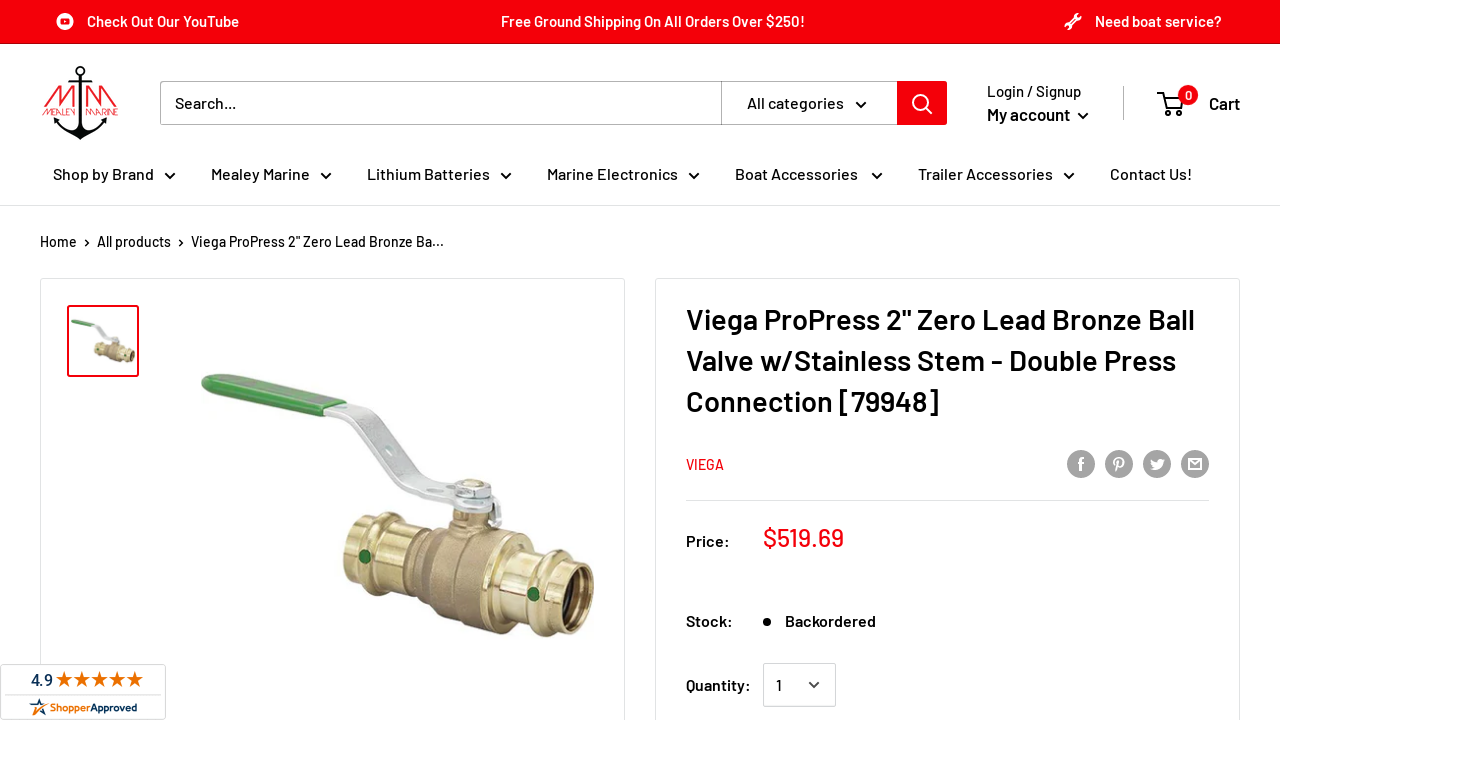

--- FILE ---
content_type: text/javascript; charset=utf-8
request_url: https://mealeymarine.com/products/viega-propress-2-zero-lead-bronze-ball-valve-w-stainless-stem-double-press-connection-79948.js
body_size: 1089
content:
{"id":6545305501830,"title":"Viega ProPress 2\" Zero Lead Bronze Ball Valve w\/Stainless Stem - Double Press Connection [79948]","handle":"viega-propress-2-zero-lead-bronze-ball-valve-w-stainless-stem-double-press-connection-79948","description":" \u003cp\u003e\u003c\/p\u003e\u003cp\u003e\u003cstrong\u003eProPress 2\" Zero Lead Bronze Ball Valve with Stainless Stem - Double Press Connection\u003c\/strong\u003e\u003c\/p\u003e\u003cp\u003eSmart Connect feature, Zero Lead.\u003c\/p\u003e\u003cp\u003e\u003cstrong\u003eFeatures:\u003c\/strong\u003e\u003c\/p\u003e\u003cul\u003e\n\u003cli\u003eFor potable water applications\u003c\/li\u003e\n\u003cli\u003eBronze\u003c\/li\u003e\n\u003cli\u003ePress connection\u003c\/li\u003e\n\u003cli\u003eFull port\u003c\/li\u003e\n\u003c\/ul\u003e\u003cp\u003e\u003cstrong\u003eComponents:\u003c\/strong\u003e\u003c\/p\u003e\u003cul\u003e\u003cli\u003eLockable metal handle, stainless steel ball and stem, EPDM sealing elements\u003c\/li\u003e\u003c\/ul\u003e \u003c!--- cis2:mm9lmZpo ---\u003e\u003cstyle\u003e.embed-container { position: relative; padding-bottom: 56.25%; height: 0; overflow: hidden; max-width: 100%; } .embed-container iframe, .embed-container object, .embed-container embed { position: absolute; top: 0; left: 0; width: 100%; height: 100%; }\u003c\/style\u003e\u003cdiv class=\"embed-container\"\u003e\u003ciframe src=\"https:\/\/www.youtube.com\/embed\/bB8G-VUq-vM\" frameborder=\"0\" allowfullscreen\u003e\u003c\/iframe\u003e\u003c\/div\u003e","published_at":"2021-03-24T07:11:28-05:00","created_at":"2021-03-24T07:11:28-05:00","vendor":"Viega","type":"Fittings","tags":["Brand_Viega","Marine Plumbing \u0026 Ventilation","Marine Plumbing \u0026 Ventilation | Fittings"],"price":51969,"price_min":51969,"price_max":51969,"available":false,"price_varies":false,"compare_at_price":0,"compare_at_price_min":0,"compare_at_price_max":0,"compare_at_price_varies":false,"variants":[{"id":39280412754054,"title":"Default Title","option1":"Default Title","option2":null,"option3":null,"sku":"CWR-84197","requires_shipping":true,"taxable":true,"featured_image":null,"available":false,"name":"Viega ProPress 2\" Zero Lead Bronze Ball Valve w\/Stainless Stem - Double Press Connection [79948]","public_title":null,"options":["Default Title"],"price":51969,"weight":1724,"compare_at_price":0,"inventory_management":"shopify","barcode":"","requires_selling_plan":false,"selling_plan_allocations":[]}],"images":["\/\/cdn.shopify.com\/s\/files\/1\/2208\/5969\/products\/84197XL.jpg?v=1616997578"],"featured_image":"\/\/cdn.shopify.com\/s\/files\/1\/2208\/5969\/products\/84197XL.jpg?v=1616997578","options":[{"name":"Title","position":1,"values":["Default Title"]}],"url":"\/products\/viega-propress-2-zero-lead-bronze-ball-valve-w-stainless-stem-double-press-connection-79948","media":[{"alt":"Viega ProPress 2\" Zero Lead Bronze Ball Valve w\/Stainless Stem - Double Press Connection [79948] - Mealey Marine","id":20353090683014,"position":1,"preview_image":{"aspect_ratio":1.0,"height":1000,"width":1000,"src":"https:\/\/cdn.shopify.com\/s\/files\/1\/2208\/5969\/products\/84197XL.jpg?v=1616997578"},"aspect_ratio":1.0,"height":1000,"media_type":"image","src":"https:\/\/cdn.shopify.com\/s\/files\/1\/2208\/5969\/products\/84197XL.jpg?v=1616997578","width":1000}],"requires_selling_plan":false,"selling_plan_groups":[]}

--- FILE ---
content_type: text/javascript; charset=utf-8
request_url: https://mealeymarine.com/products/viega-propress-2-zero-lead-bronze-ball-valve-w-stainless-stem-double-press-connection-79948.js
body_size: 342
content:
{"id":6545305501830,"title":"Viega ProPress 2\" Zero Lead Bronze Ball Valve w\/Stainless Stem - Double Press Connection [79948]","handle":"viega-propress-2-zero-lead-bronze-ball-valve-w-stainless-stem-double-press-connection-79948","description":" \u003cp\u003e\u003c\/p\u003e\u003cp\u003e\u003cstrong\u003eProPress 2\" Zero Lead Bronze Ball Valve with Stainless Stem - Double Press Connection\u003c\/strong\u003e\u003c\/p\u003e\u003cp\u003eSmart Connect feature, Zero Lead.\u003c\/p\u003e\u003cp\u003e\u003cstrong\u003eFeatures:\u003c\/strong\u003e\u003c\/p\u003e\u003cul\u003e\n\u003cli\u003eFor potable water applications\u003c\/li\u003e\n\u003cli\u003eBronze\u003c\/li\u003e\n\u003cli\u003ePress connection\u003c\/li\u003e\n\u003cli\u003eFull port\u003c\/li\u003e\n\u003c\/ul\u003e\u003cp\u003e\u003cstrong\u003eComponents:\u003c\/strong\u003e\u003c\/p\u003e\u003cul\u003e\u003cli\u003eLockable metal handle, stainless steel ball and stem, EPDM sealing elements\u003c\/li\u003e\u003c\/ul\u003e \u003c!--- cis2:mm9lmZpo ---\u003e\u003cstyle\u003e.embed-container { position: relative; padding-bottom: 56.25%; height: 0; overflow: hidden; max-width: 100%; } .embed-container iframe, .embed-container object, .embed-container embed { position: absolute; top: 0; left: 0; width: 100%; height: 100%; }\u003c\/style\u003e\u003cdiv class=\"embed-container\"\u003e\u003ciframe src=\"https:\/\/www.youtube.com\/embed\/bB8G-VUq-vM\" frameborder=\"0\" allowfullscreen\u003e\u003c\/iframe\u003e\u003c\/div\u003e","published_at":"2021-03-24T07:11:28-05:00","created_at":"2021-03-24T07:11:28-05:00","vendor":"Viega","type":"Fittings","tags":["Brand_Viega","Marine Plumbing \u0026 Ventilation","Marine Plumbing \u0026 Ventilation | Fittings"],"price":51969,"price_min":51969,"price_max":51969,"available":false,"price_varies":false,"compare_at_price":0,"compare_at_price_min":0,"compare_at_price_max":0,"compare_at_price_varies":false,"variants":[{"id":39280412754054,"title":"Default Title","option1":"Default Title","option2":null,"option3":null,"sku":"CWR-84197","requires_shipping":true,"taxable":true,"featured_image":null,"available":false,"name":"Viega ProPress 2\" Zero Lead Bronze Ball Valve w\/Stainless Stem - Double Press Connection [79948]","public_title":null,"options":["Default Title"],"price":51969,"weight":1724,"compare_at_price":0,"inventory_management":"shopify","barcode":"","requires_selling_plan":false,"selling_plan_allocations":[]}],"images":["\/\/cdn.shopify.com\/s\/files\/1\/2208\/5969\/products\/84197XL.jpg?v=1616997578"],"featured_image":"\/\/cdn.shopify.com\/s\/files\/1\/2208\/5969\/products\/84197XL.jpg?v=1616997578","options":[{"name":"Title","position":1,"values":["Default Title"]}],"url":"\/products\/viega-propress-2-zero-lead-bronze-ball-valve-w-stainless-stem-double-press-connection-79948","media":[{"alt":"Viega ProPress 2\" Zero Lead Bronze Ball Valve w\/Stainless Stem - Double Press Connection [79948] - Mealey Marine","id":20353090683014,"position":1,"preview_image":{"aspect_ratio":1.0,"height":1000,"width":1000,"src":"https:\/\/cdn.shopify.com\/s\/files\/1\/2208\/5969\/products\/84197XL.jpg?v=1616997578"},"aspect_ratio":1.0,"height":1000,"media_type":"image","src":"https:\/\/cdn.shopify.com\/s\/files\/1\/2208\/5969\/products\/84197XL.jpg?v=1616997578","width":1000}],"requires_selling_plan":false,"selling_plan_groups":[]}